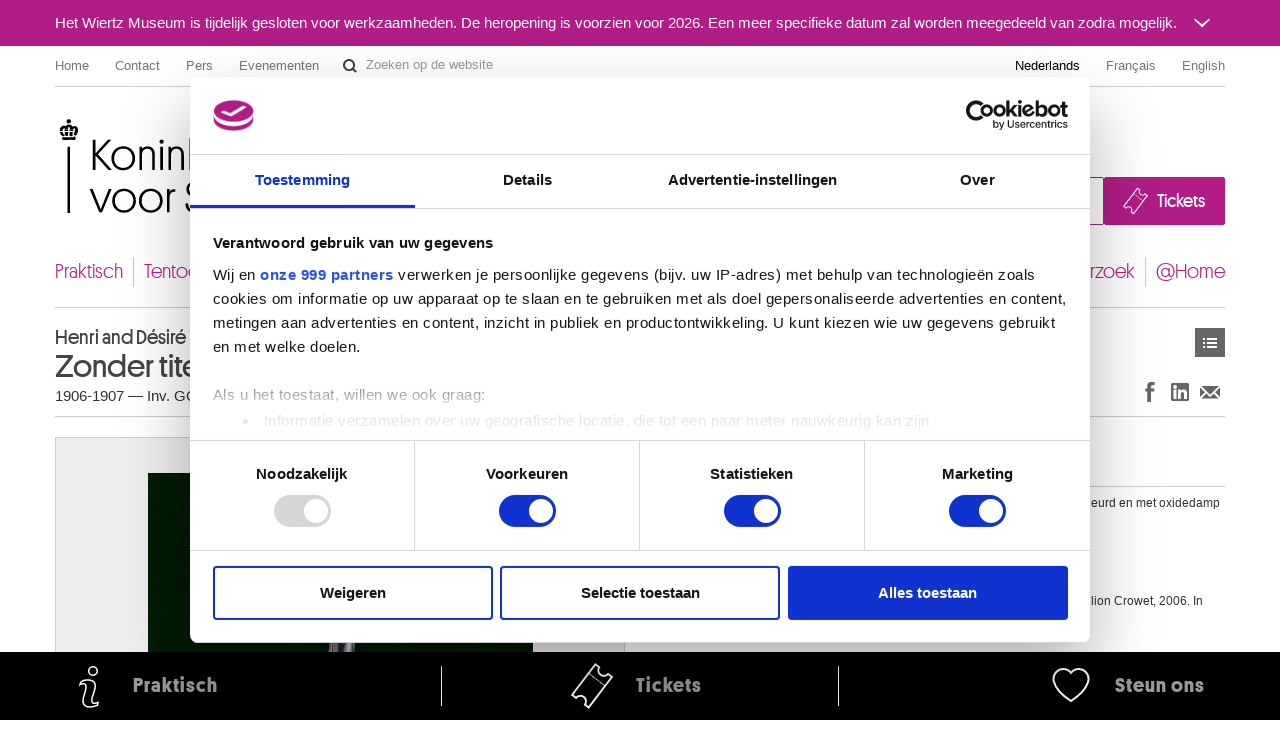

--- FILE ---
content_type: text/html; charset=UTF-8
request_url: https://fine-arts-museum.be/nl/de-collectie/henri-and-desire-muller-zonder-titel-vaas?artist=muller-henri-1
body_size: 71414
content:
<!DOCTYPE html>
<html lang="nl">

    <head>
    <meta charset="utf-8">
    <title>Kunstwerk « Zonder titel. Vaas » – Koninklijke Musea voor Schone Kunsten van België</title>

    <!-- Google Consent Mode -->
    <script data-cookieconsent="ignore">
      window.dataLayer = window.dataLayer || [];
      function gtag() {
        dataLayer.push(arguments)
      }
      gtag("consent", "default", {
        ad_personalization: "denied",
        ad_storage: "denied",
        ad_user_data: "denied",
        analytics_storage: "denied",
        functionality_storage: "denied",
        personalization_storage: "denied",
        security_storage: "granted",
        wait_for_update: 500
      });
      gtag("set", "ads_data_redaction", false);
      gtag("set", "url_passthrough", false);
    </script>
    <!-- End Google Consent Mode-->

    <!-- Google Tag Manager -->
    <script data-cookieconsent="ignore">(function(w,d,s,l,i){w[l]=w[l]||[];w[l].push({'gtm.start':
    new Date().getTime(),event:'gtm.js'});var f=d.getElementsByTagName(s)[0],
    j=d.createElement(s),dl=l!='dataLayer'?'&l='+l:'';j.async=true;j.src=
    'https://www.googletagmanager.com/gtm.js?id='+i+dl;f.parentNode.insertBefore(j,f);
    })(window,document,'script','dataLayer','GTM-P2RWSPPZ');</script>
    <!-- End Google Tag Manager -->

    <!-- CookieBot -->
    <script
        id="Cookiebot"
        data-culture="nl"
        src="https://consent.cookiebot.com/uc.js"
        data-cbid="48132e83-ced3-4a95-8ac0-c47fe32bebc2"
        data-blockingmode="auto"
        data-framework="TCFv2.2"
        type="text/javascript"
    ></script>
    <!-- End CookieBot -->

            <meta name="viewport" content="width=device-width, minimum-scale=1.0, maximum-scale=1.0, user-scalable=no">
    
    <link rel="apple-touch-icon" sizes="180x180" href="/apple-touch-icon.png">
    <link rel="icon" type="image/png" sizes="32x32" href="/favicon-32x32.png">
    <link rel="icon" type="image/png" sizes="16x16" href="/favicon-16x16.png">
    <link rel="manifest" href="/site.webmanifest">
    <link rel="mask-icon" href="/safari-pinned-tab.svg" color="#888888">
    <meta name="msapplication-TileColor" content="#ffffff">
    <meta name="theme-color" content="#ffffff">

	<link type="text/css" rel="stylesheet" href="https://fine-arts-museum.be/assets/css/fancybox/jquery.fancybox.css?1437662702" />
	<link type="text/css" rel="stylesheet" href="https://fine-arts-museum.be/assets/css/leaflet/leaflet.css?1613399054" />
	<link type="text/css" rel="stylesheet" href="https://fine-arts-museum.be/assets/css/bootstrap-datepicker.css?1437662702" />
	<link type="text/css" rel="stylesheet" href="https://fine-arts-museum.be/assets/css/public/bootstrap.min.css?1639644218" />
	<link type="text/css" rel="stylesheet" href="https://fine-arts-museum.be/assets/css/public/bootstrap-responsive.min.css?1639644219" />
	<link type="text/css" rel="stylesheet" href="https://fine-arts-museum.be/assets/css/public/jquery.bootstrapSlide.css?1497002211" />
	<link type="text/css" rel="stylesheet" href="https://fine-arts-museum.be/assets/css/public/font-platform.css?1497002211" />
	<link type="text/css" rel="stylesheet" href="https://fine-arts-museum.be/assets/css/public/base.css?1710407987" />
	<link type="text/css" rel="stylesheet" href="https://fine-arts-museum.be/assets/css/public/public.css?1710407990" />
	<link media="print" type="text/css" rel="stylesheet" href="https://fine-arts-museum.be/assets/css/public/print.css?1497002212" />
	<script type="text/javascript" src="https://fine-arts-museum.be/assets/js/jquery-1.9.1.min.js?1407492446"></script>
	<script type="text/javascript" src="https://fine-arts-museum.be/assets/js/jquery-migrate-1.1.1.min.js?1478515836"></script>
	<script type="text/javascript" src="https://fine-arts-museum.be/assets/js/leaflet/leaflet.js?1613399073"></script>
	<script type="text/javascript" src="https://fine-arts-museum.be/assets/js/public/translations.js?1701094760"></script>
	<script type="text/javascript" src="https://fine-arts-museum.be/assets/js/fancybox/jquery.fancybox.accessible.js?1407492450"></script>
	<script type="text/javascript" src="https://fine-arts-museum.be/assets/js/public/bootstrap.min.js?1701094759"></script>
	<script type="text/javascript" src="https://fine-arts-museum.be/assets/js/public/bootstrap-tooltips.min.js?1701094794"></script>
	<script type="text/javascript" src="https://fine-arts-museum.be/assets/js/public/jquery.bootstrapSlide.js?1701094765"></script>
	<script type="text/javascript" src="https://fine-arts-museum.be/assets/js/public/jquery.shuffle.js?1701094765"></script>
	<script type="text/javascript" src="https://fine-arts-museum.be/assets/js/galleria/galleria-1.2.9.accessible.js?1407492445"></script>
	<script type="text/javascript" src="https://fine-arts-museum.be/assets/js/public/public.js?1710408035"></script>
    <link href="/feeds/nl/events" type="application/atom+xml" rel="alternate" title="Agenda" />
    <link href="/feeds/nl/exhibitions" type="application/atom+xml" rel="alternate" title="" />
    <link href="/feeds/nl/news" type="application/atom+xml" rel="alternate" title="" />
    <link href="/feeds/nl/publications" type="application/atom+xml" rel="alternate" title="" />

</head>

    <body class="default nl body-vubisartworks">

        <!-- Google Tag Manager (noscript) -->
        <noscript><iframe src="https://www.googletagmanager.com/ns.html?id=GTM-P2RWSPPZ"
        height="0" width="0" style="display:none;visibility:hidden"></iframe></noscript>
        <!-- End Google Tag Manager (noscript) -->

        
        <div class="go-to-content-container" id="go-to-content-container">
            <a href="#content-main" id="go-to-content-link" class="go-to-content-link">Naar inhoud</a>
        </div>

        <div id="container-main" class="container-main">

                <style>
        #alert-regular { background-color: #b11d85; color: #ffffff;}
        #alert-regular a { color: #ffffff }
    </style>
    <div class="alert-regular" id="alert-regular">
        <div class="alert-regular-container container">
            <div class="alert-regular-header">
                <div class="alert-regular-title">Het Wiertz Museum is tijdelijk gesloten voor werkzaamheden. De heropening is voorzien voor 2026. Een meer specifieke datum zal worden meegedeeld van zodra mogelijk.</div>
                                <button class="alert-regular-toggle btn btn-primary" type="button" data-toggle="collapse" data-target="#alert-regular-body">
                    <img src="/assets/img/alert-toggle.svg" alt="Het bericht openen of sluiten">
                </button>
                            </div>
                        <div class="alert-regular-body collapse" id="alert-regular-body">
                <div class="alert-regular-body-content">
                    <p> </p>
<p> </p>                </div>
            </div>
                    </div>
    </div>

            <div class="container">

                <nav id="topmenu" class="topmenu">

    <ul class="menu menu-root_header nav pull-left list-main unstyled nested" id="menu-root_header">
	<li id="item_68" class=""><a class="title" href="https://www.fine-arts-museum.be/nl">Home</a></li>
	<li id="item_1" class=""><a class="title" href="https://fine-arts-museum.be/nl/contact">Contact</a></li>
	<li id="item_3" class=""><a class="title" href="https://fine-arts-museum.be/nl/pers">Pers</a></li>
	<li id="item_418" class=""><a class="title" href="https://fine-arts-museum.be/nl/uw-bezoek/in-de-Musea/verhuur-van-museumzalen">Evenementen</a></li>
</ul>

    <form action="/nl/search" method="get" class="form-inline form-website-search">
    <div class="input-append">
        <input type="text" title="Zoeken op de website" placeholder="Zoeken op de website" name="words" value="" class="span2 search-query" />
        <button type="submit" class="btn btn-search">Zoeken op de website</button>
    </div>
</form>

    <ul class="nav pull-right menu-languages clearfix" id="menu-languages">
		<li class="active"><a data-short="nl" data-long="Nederlands" lang="nl" href="/nl/de-collectie/henri-and-desire-muller-zonder-titel-vaas">Nederlands</a></li>
		<li><a data-short="fr" data-long="Français" lang="fr" href="/fr/la-collection/henri-et-desire-muller-sans-titre-vase-7">Français</a></li>
		<li><a data-short="en" data-long="English" lang="en" href="/en/the-collection">English</a></li>
	</ul>

</nav>

                <div id="header-main" class="header-main">

    <h1 class="header-title"><a href="https://www.fine-arts-museum.be/nl">Koninklijke Musea voor Schone Kunsten van België</a></h1>

    <div class="header-buttons" id="header-buttons">
        <ul class="menu menu-root_ctabuttons  list-main unstyled nested" id="menu-root_ctabuttons">
	<li id="item_432" class="btn-donate-container"><a class="title" href="https://fine-arts-museum.be/nl/de-instelling/steun-ons">Join & Donate</a></li>
	<li id="item_431" class="btn-tickets-container"><a target="_blank" class="title" href="https://fineartsmuseum.recreatex.be/?language=nl">Tickets</a></li>
</ul>
            </div>

</div>

<nav class="nav-mainnav" id="navmain">
    <ul class="menu menu-root_main  list-main unstyled nav nav-pills nav-mainmenu nested" id="menu-root_main">
	<li id="item_20" class=""><a class="title" href="https://fine-arts-museum.be/nl/uw-bezoek">Praktisch</a></li>
	<li id="item_21" class=""><a class="title" href="https://fine-arts-museum.be/nl/tentoonstellingen">Tentoonstellingen & presentaties</a></li>
	<li id="item_22" class=""><a class="title" href="https://fine-arts-museum.be/nl/agenda">Agenda</a></li>
	<li id="item_23" class="active"><a class="title" href="https://fine-arts-museum.be/nl/de-collectie">Collecties</a></li>
	<li id="item_31" class=""><a class="title" href="https://fine-arts-museum.be/nl/de-musea">Musea</a></li>
	<li id="item_24" class=""><a class="title" href="https://fine-arts-museum.be/nl/de-instelling">Instelling</a></li>
	<li id="item_25" class=""><a class="title" href="https://fine-arts-museum.be/nl/educatie">Educatie</a></li>
	<li id="item_26" class=""><a class="title" href="https://fine-arts-museum.be/nl/onderzoek">Onderzoek</a></li>
	<li id="item_417" class=""><a class="title" href="https://fine-arts-museum.be/nl/museum-home">@Home</a></li>
</ul>
</nav>

                <div id="content-main" class="row" role="main">
                                         <div class="article span12">
                        <div class="header">
    <div class="row">
        <div class="span8">
            <h2>
                <span class="author">
                    Henri and Désiré Muller                </span>
                Zonder titel. Vaas            </h2>
            <p class="inv">
                        1906-1907                 —
                                Inv. GC 046                    </p>
        </div>
        <div class="span4">
            <div class="nav pull-right">
                <div class="btn-toolbar">
    <div class="btn-group">
        <a class="btn btn-list" href="https://fine-arts-museum.be/nl/de-collectie?artist=muller-henri-1&amp;page=1">Kunstwerken</a>    
    </div>
</div>
            </div>
        </div>
        <div class="pull-right"><br />
            <div class="networks">
    <div class="btn-toolbar pull-right">
        <div class="btn-group">
            <ul class="unstyled social-share">
                <li>
                    <a class="btn btn-facebook facebook-like" title="Delen op Facebook (Nieuw venster)" href="http://www.facebook.com/sharer.php?u=https://fine-arts-museum.be/nl/de-collectie/henri-and-desire-muller-zonder-titel-vaas?artist=muller-henri-1" target="_blank" rel="noopener noreferrer">
                        Delen op Facebook
                    </a>
                </li>
                <li>
                    <a class="btn btn-linkedin linkedin-share" title="Delen op LinkedIn (Nieuw venster)" href="https://www.linkedin.com/sharing/share-offsite/?url=https://fine-arts-museum.be/nl/de-collectie/henri-and-desire-muller-zonder-titel-vaas?artist=muller-henri-1" target="_blank" rel="noopener noreferrer">
                        Delen op LinkedIn
                    </a>
                </li>
                <li>
                    <a class="btn btn-email email-share" title="Delen via e-mail (Nieuw venster)" href="mailto:?body=https://fine-arts-museum.be/nl/de-collectie/henri-and-desire-muller-zonder-titel-vaas?artist=muller-henri-1" target="_blank" rel="noopener noreferrer">
                        Delen via e-mail
                    </a>
                </li>
            </ul>
        </div>
    </div>
</div>
        </div>
    </div>
</div>
<div class="content">
    <div class="row">
            <div class="span6 selected">
                <div class="artwork">
                                <div class="image"><img src="/uploads/vubisartworks/images/muller-gc046-l.jpg" alt="Henri and Désiré Muller : Zonder titel. Vaas" /></div>
                                <div class="text">
                                                                            <p class="copyright">Gillion Crowet / foto : Bruno Piazza</p>
                                                                    </div>
                </div>
            </div>
                <div class="span6">

            <div class="artwork-description">

                <h3>Beschrijving</h3>

                <ul class="unstyled">
                                            <li>Vaas, tweelagig ontglaasd glas, geëtst met fluorwaterstofzuur, decoratie van gekleurd en met oxidedamp gemetalliseerd email</li>
                                                                <li>Signatuur : VSL</li>
                                                                <li>Afmetingen: 29,8 x 13,5</li>
                                                                <li>Herkomst: Brussels Hoofdstedelijk Gewest, schenking Anne-Marie en Roland Gillion Crowet, 2006. In depot bij de KMSKB</li>
                                                        </ul>

            </div>

                    <div class="artists">
                <h3>Kunstenaar(s)</h3>
                            <ul class="unstyled">
                                        <li>
                        <a href="/nl/de-collectie/artist/muller-henri-1">
                            Henri MULLER [LOANed Artworks]                                                        <br />
                            <span class="muted">
                                Kalhausen, Moselle (Frankrijk) - Croismare, Meurthe-et-Moselle (Frankrijk) 1936                            </span>
                        </a>
                    </li>
                                        <li>
                        <a href="/nl/de-collectie/artist/muller-desire">
                            Désiré MULLER [LOANed Artworks]                                                        <br />
                            <span class="muted">
                                Kalhausen, Moselle (Frankrijk) 1877 - Lunéville, Meurthe-et-Moselle (Frankrijk) 1952                            </span>
                        </a>
                    </li>
                                        <li>
                        <a href="/nl/de-collectie/artist/cristallerie-du-val-saint-lambert">
                             CRISTALLERIE DU VAL SAINT-LAMBERT [LOANed Artworks]                                                        <br />
                            <span class="muted">
                                Seraing 1826                            </span>
                        </a>
                    </li>
                                    </ul>
                        </div>
        
        </div>
    </div>
</div>

<div class="related">
    <div class="header">
        <div class="row">
            <div class="span9">
                <h3>Werken van dezelfde kunstenaar</h3>
            </div>
            <div class="span3">
                <div class="nav pull-right">
                    <!-- <a class="btn" href="/nl/de-collectie/">**See the whole collection</a>  -->
                </div>
            </div>
        </div>
    </div>

    <div class="content">

                <div id="artworksGallery" class="artworks vubisartworks no-bullet row thumbnails galleria-viewer">
                    <h4 class="span12">
                        <a href="/nl/de-collectie/artist/cristallerie-du-val-saint-lambert">
                             CRISTALLERIE DU VAL SAINT-LAMBERT [LOANed Artworks]                        </a>
                    </h4>
                    <ul class="artworks vubisartworks unstyled row thumbnails">
                        <li class="span2">
                            <a href="/nl/de-collectie/henri-en-desire-muller-maanlicht?artist=cristallerie-du-val-saint-lambert" class="artwork">
                                <div class="image">
                                                                            <img src="/uploads/vubisartworks/images/muller-gc044-l1_small@2x.jpg" alt="" data-alt="Maanlicht" title="Gillion Crowet / foto : Bruno Piazza" />
                                                                    </div>
                                <div class="text">
                                    <p>
                                        <strong>
                                        Maanlicht                                        </strong><br />
                                        Henri en D&eacute;sir&eacute; Muller                                    </p>
                                </div>
                            </a>
                        </li>
                        <li class="span2">
                            <a href="/nl/de-collectie/henri-en-desire-muller-zonder-titel-grote-smalle-vaas?artist=cristallerie-du-val-saint-lambert" class="artwork">
                                <div class="image">
                                                                            <img src="/uploads/vubisartworks/images/muller-gc053-l_small@2x.jpg" alt="" data-alt="Zonder titel. Grote smalle vaas" title="Gillion Crowet / foto : Bruno Piazza" />
                                                                    </div>
                                <div class="text">
                                    <p>
                                        <strong>
                                        Zonder titel. Grote smalle vaas                                        </strong><br />
                                        Henri en D&eacute;sir&eacute; Muller                                    </p>
                                </div>
                            </a>
                        </li>
                        <li class="span2">
                            <a href="/nl/de-collectie/henri-en-desire-muller-zonder-titel-twee-vazen?artist=cristallerie-du-val-saint-lambert" class="artwork">
                                <div class="image">
                                                                            <img src="/uploads/vubisartworks/images/muller-gc056etgc056-l_small@2x.jpg" alt="" data-alt="Zonder titel. Twee vazen" title="Gillion Crowet / foto : Bruno Piazza" />
                                                                    </div>
                                <div class="text">
                                    <p>
                                        <strong>
                                        Zonder titel. Twee vazen                                        </strong><br />
                                        Henri en D&eacute;sir&eacute; Muller                                    </p>
                                </div>
                            </a>
                        </li>
                        <li class="span2">
                            <a href="/nl/de-collectie/henri-en-desire-muller-zonder-titel-vaas?artist=cristallerie-du-val-saint-lambert" class="artwork">
                                <div class="image">
                                                                            <img src="/uploads/vubisartworks/images/muller-gc045-l_small@2x.jpg" alt="" data-alt="Zonder titel. Vaas" title="Gillion Crowet / foto : Bruno Piazza" />
                                                                    </div>
                                <div class="text">
                                    <p>
                                        <strong>
                                        Zonder titel. Vaas                                        </strong><br />
                                        Henri en D&eacute;sir&eacute; Muller                                    </p>
                                </div>
                            </a>
                        </li>
                        <li class="span2">
                            <a href="/nl/de-collectie/henri-and-desire-muller-zonder-titel-vaas?artist=cristallerie-du-val-saint-lambert" class="artwork">
                                <div class="image">
                                                                            <img src="/uploads/vubisartworks/images/muller-gc046-l_small@2x.jpg" alt="" data-alt="Zonder titel. Vaas" title="Gillion Crowet / foto : Bruno Piazza" />
                                                                    </div>
                                <div class="text">
                                    <p>
                                        <strong>
                                        Zonder titel. Vaas                                        </strong><br />
                                        Henri and Désiré Muller                                    </p>
                                </div>
                            </a>
                        </li>
                        <li class="span2">
                            <a href="/nl/de-collectie/henri-en-desire-muller-zonder-titel-vaas-1?artist=cristallerie-du-val-saint-lambert" class="artwork">
                                <div class="image">
                                                                            <img src="/uploads/vubisartworks/images/muller-gc047-l_small@2x.jpg" alt="" data-alt="Zonder titel. Vaas" title="Gillion Crowet / foto : Bruno Piazza" />
                                                                    </div>
                                <div class="text">
                                    <p>
                                        <strong>
                                        Zonder titel. Vaas                                        </strong><br />
                                        Henri en D&eacute;sir&eacute; Muller                                    </p>
                                </div>
                            </a>
                        </li>
                        <li class="span2">
                            <a href="/nl/de-collectie/henri-en-desire-muller-zonder-titel-vaas-2?artist=cristallerie-du-val-saint-lambert" class="artwork">
                                <div class="image">
                                                                            <img src="/uploads/vubisartworks/images/muller-gc048-l_small@2x.jpg" alt="" data-alt="Zonder titel. Vaas" title="Gillion Crowet / foto : Bruno Piazza" />
                                                                    </div>
                                <div class="text">
                                    <p>
                                        <strong>
                                        Zonder titel. Vaas                                        </strong><br />
                                        Henri en D&eacute;sir&eacute; Muller                                    </p>
                                </div>
                            </a>
                        </li>
                        <li class="span2">
                            <a href="/nl/de-collectie/henri-en-desire-muller-zonder-titel-vaas-3?artist=cristallerie-du-val-saint-lambert" class="artwork">
                                <div class="image">
                                                                            <img src="/uploads/vubisartworks/images/muller-gc049-l1_small@2x.jpg" alt="" data-alt="Zonder titel. Vaas" title="Gillion Crowet / foto : Bruno Piazza" />
                                                                    </div>
                                <div class="text">
                                    <p>
                                        <strong>
                                        Zonder titel. Vaas                                        </strong><br />
                                        Henri en D&eacute;sir&eacute; Muller                                    </p>
                                </div>
                            </a>
                        </li>
                        <li class="span2">
                            <a href="/nl/de-collectie/henri-en-desire-muller-zonder-titel-vaas-4?artist=cristallerie-du-val-saint-lambert" class="artwork">
                                <div class="image">
                                                                            <img src="/uploads/vubisartworks/images/muller-gc050-l_small@2x.jpg" alt="" data-alt="Zonder titel. Vaas" title="Gillion Crowet / foto : Bruno Piazza" />
                                                                    </div>
                                <div class="text">
                                    <p>
                                        <strong>
                                        Zonder titel. Vaas                                        </strong><br />
                                        Henri en D&eacute;sir&eacute; Muller                                    </p>
                                </div>
                            </a>
                        </li>
                        <li class="span2">
                            <a href="/nl/de-collectie/henri-en-desire-muller-zonder-titel-vaas-5?artist=cristallerie-du-val-saint-lambert" class="artwork">
                                <div class="image">
                                                                            <img src="/uploads/vubisartworks/images/muller-gc054-l_small@2x.jpg" alt="" data-alt="Zonder titel. Vaas" title="Gillion Crowet / foto : Bruno Piazza" />
                                                                    </div>
                                <div class="text">
                                    <p>
                                        <strong>
                                        Zonder titel. Vaas                                        </strong><br />
                                        Henri en D&eacute;sir&eacute; Muller                                    </p>
                                </div>
                            </a>
                        </li>
                        <li class="span2">
                            <a href="/nl/de-collectie/henri-en-desire-muller-zonder-titel-vaas-6?artist=cristallerie-du-val-saint-lambert" class="artwork">
                                <div class="image">
                                                                            <img src="/uploads/vubisartworks/images/muller-gc055-l_small@2x.jpg" alt="" data-alt="Zonder titel. Vaas" title="Gillion Crowet / foto : Bruno Piazza" />
                                                                    </div>
                                <div class="text">
                                    <p>
                                        <strong>
                                        Zonder titel. Vaas                                        </strong><br />
                                        Henri en D&eacute;sir&eacute; Muller                                    </p>
                                </div>
                            </a>
                        </li>
                        <li class="span2">
                            <a href="/nl/de-collectie/henri-en-desire-muller-zonder-titel-vazen?artist=cristallerie-du-val-saint-lambert" class="artwork">
                                <div class="image">
                                                                            <img src="/uploads/vubisartworks/images/muller-gc051-l_small@2x.jpg" alt="" data-alt="Zonder titel. Vazen" title="Gillion Crowet / foto : Bruno Piazza" />
                                                                    </div>
                                <div class="text">
                                    <p>
                                        <strong>
                                        Zonder titel. Vazen                                        </strong><br />
                                        Henri en D&eacute;sir&eacute; Muller                                    </p>
                                </div>
                            </a>
                        </li>
                        <li class="span2">
                            <a href="/nl/de-collectie/henri-en-desire-muller-zonder-titel-vazen-1?artist=cristallerie-du-val-saint-lambert" class="artwork">
                                <div class="image imageNotFound">
                                                                            <span>Afbeelding niet beschikbaar</span>
                                                                    </div>
                                <div class="text">
                                    <p>
                                        <strong>
                                        Zonder titel. Vazen                                        </strong><br />
                                        Henri en D&eacute;sir&eacute; Muller                                    </p>
                                </div>
                            </a>
                        </li>
                    </ul>
                    <h4 class="span12">
                        <a href="/nl/de-collectie/artist/muller-desire">
                            Désiré MULLER [LOANed Artworks]                        </a>
                    </h4>
                    <ul class="artworks vubisartworks unstyled row thumbnails">
                        <li class="span2">
                            <a href="/nl/de-collectie/henri-en-desire-muller-kolokwint?artist=muller-desire" class="artwork">
                                <div class="image">
                                                                            <img src="/uploads/vubisartworks/images/muller-gc072-l_small@2x.jpg" alt="" data-alt="Kolokwint" title="Gillion Crowet / foto : Bruno Piazza" />
                                                                    </div>
                                <div class="text">
                                    <p>
                                        <strong>
                                        Kolokwint                                        </strong><br />
                                        Henri en D&eacute;sir&eacute; Muller                                    </p>
                                </div>
                            </a>
                        </li>
                        <li class="span2">
                            <a href="/nl/de-collectie/henri-en-desire-muller-maanlicht?artist=muller-desire" class="artwork">
                                <div class="image">
                                                                            <img src="/uploads/vubisartworks/images/muller-gc044-l1_small@2x.jpg" alt="" data-alt="Maanlicht" title="Gillion Crowet / foto : Bruno Piazza" />
                                                                    </div>
                                <div class="text">
                                    <p>
                                        <strong>
                                        Maanlicht                                        </strong><br />
                                        Henri en D&eacute;sir&eacute; Muller                                    </p>
                                </div>
                            </a>
                        </li>
                        <li class="span2">
                            <a href="/nl/de-collectie/henri-en-desire-muller-zonder-titel-grote-smalle-vaas?artist=muller-desire" class="artwork">
                                <div class="image">
                                                                            <img src="/uploads/vubisartworks/images/muller-gc053-l_small@2x.jpg" alt="" data-alt="Zonder titel. Grote smalle vaas" title="Gillion Crowet / foto : Bruno Piazza" />
                                                                    </div>
                                <div class="text">
                                    <p>
                                        <strong>
                                        Zonder titel. Grote smalle vaas                                        </strong><br />
                                        Henri en D&eacute;sir&eacute; Muller                                    </p>
                                </div>
                            </a>
                        </li>
                        <li class="span2">
                            <a href="/nl/de-collectie/henri-en-desire-muller-zonder-titel-twee-vazen?artist=muller-desire" class="artwork">
                                <div class="image">
                                                                            <img src="/uploads/vubisartworks/images/muller-gc056etgc056-l_small@2x.jpg" alt="" data-alt="Zonder titel. Twee vazen" title="Gillion Crowet / foto : Bruno Piazza" />
                                                                    </div>
                                <div class="text">
                                    <p>
                                        <strong>
                                        Zonder titel. Twee vazen                                        </strong><br />
                                        Henri en D&eacute;sir&eacute; Muller                                    </p>
                                </div>
                            </a>
                        </li>
                        <li class="span2">
                            <a href="/nl/de-collectie/henri-en-desire-muller-zonder-titel-vaas?artist=muller-desire" class="artwork">
                                <div class="image">
                                                                            <img src="/uploads/vubisartworks/images/muller-gc045-l_small@2x.jpg" alt="" data-alt="Zonder titel. Vaas" title="Gillion Crowet / foto : Bruno Piazza" />
                                                                    </div>
                                <div class="text">
                                    <p>
                                        <strong>
                                        Zonder titel. Vaas                                        </strong><br />
                                        Henri en D&eacute;sir&eacute; Muller                                    </p>
                                </div>
                            </a>
                        </li>
                        <li class="span2">
                            <a href="/nl/de-collectie/henri-and-desire-muller-zonder-titel-vaas?artist=muller-desire" class="artwork">
                                <div class="image">
                                                                            <img src="/uploads/vubisartworks/images/muller-gc046-l_small@2x.jpg" alt="" data-alt="Zonder titel. Vaas" title="Gillion Crowet / foto : Bruno Piazza" />
                                                                    </div>
                                <div class="text">
                                    <p>
                                        <strong>
                                        Zonder titel. Vaas                                        </strong><br />
                                        Henri and Désiré Muller                                    </p>
                                </div>
                            </a>
                        </li>
                        <li class="span2">
                            <a href="/nl/de-collectie/henri-en-desire-muller-zonder-titel-vaas-1?artist=muller-desire" class="artwork">
                                <div class="image">
                                                                            <img src="/uploads/vubisartworks/images/muller-gc047-l_small@2x.jpg" alt="" data-alt="Zonder titel. Vaas" title="Gillion Crowet / foto : Bruno Piazza" />
                                                                    </div>
                                <div class="text">
                                    <p>
                                        <strong>
                                        Zonder titel. Vaas                                        </strong><br />
                                        Henri en D&eacute;sir&eacute; Muller                                    </p>
                                </div>
                            </a>
                        </li>
                        <li class="span2">
                            <a href="/nl/de-collectie/henri-en-desire-muller-zonder-titel-vaas-2?artist=muller-desire" class="artwork">
                                <div class="image">
                                                                            <img src="/uploads/vubisartworks/images/muller-gc048-l_small@2x.jpg" alt="" data-alt="Zonder titel. Vaas" title="Gillion Crowet / foto : Bruno Piazza" />
                                                                    </div>
                                <div class="text">
                                    <p>
                                        <strong>
                                        Zonder titel. Vaas                                        </strong><br />
                                        Henri en D&eacute;sir&eacute; Muller                                    </p>
                                </div>
                            </a>
                        </li>
                        <li class="span2">
                            <a href="/nl/de-collectie/henri-en-desire-muller-zonder-titel-vaas-3?artist=muller-desire" class="artwork">
                                <div class="image">
                                                                            <img src="/uploads/vubisartworks/images/muller-gc049-l1_small@2x.jpg" alt="" data-alt="Zonder titel. Vaas" title="Gillion Crowet / foto : Bruno Piazza" />
                                                                    </div>
                                <div class="text">
                                    <p>
                                        <strong>
                                        Zonder titel. Vaas                                        </strong><br />
                                        Henri en D&eacute;sir&eacute; Muller                                    </p>
                                </div>
                            </a>
                        </li>
                        <li class="span2">
                            <a href="/nl/de-collectie/henri-en-desire-muller-zonder-titel-vaas-4?artist=muller-desire" class="artwork">
                                <div class="image">
                                                                            <img src="/uploads/vubisartworks/images/muller-gc050-l_small@2x.jpg" alt="" data-alt="Zonder titel. Vaas" title="Gillion Crowet / foto : Bruno Piazza" />
                                                                    </div>
                                <div class="text">
                                    <p>
                                        <strong>
                                        Zonder titel. Vaas                                        </strong><br />
                                        Henri en D&eacute;sir&eacute; Muller                                    </p>
                                </div>
                            </a>
                        </li>
                        <li class="span2">
                            <a href="/nl/de-collectie/henri-en-desire-muller-zonder-titel-vaas-5?artist=muller-desire" class="artwork">
                                <div class="image">
                                                                            <img src="/uploads/vubisartworks/images/muller-gc054-l_small@2x.jpg" alt="" data-alt="Zonder titel. Vaas" title="Gillion Crowet / foto : Bruno Piazza" />
                                                                    </div>
                                <div class="text">
                                    <p>
                                        <strong>
                                        Zonder titel. Vaas                                        </strong><br />
                                        Henri en D&eacute;sir&eacute; Muller                                    </p>
                                </div>
                            </a>
                        </li>
                        <li class="span2">
                            <a href="/nl/de-collectie/henri-en-desire-muller-zonder-titel-vaas-6?artist=muller-desire" class="artwork">
                                <div class="image">
                                                                            <img src="/uploads/vubisartworks/images/muller-gc055-l_small@2x.jpg" alt="" data-alt="Zonder titel. Vaas" title="Gillion Crowet / foto : Bruno Piazza" />
                                                                    </div>
                                <div class="text">
                                    <p>
                                        <strong>
                                        Zonder titel. Vaas                                        </strong><br />
                                        Henri en D&eacute;sir&eacute; Muller                                    </p>
                                </div>
                            </a>
                        </li>
                        <li class="span2">
                            <a href="/nl/de-collectie/henri-en-desire-muller-zonder-titel-vazen?artist=muller-desire" class="artwork">
                                <div class="image">
                                                                            <img src="/uploads/vubisartworks/images/muller-gc051-l_small@2x.jpg" alt="" data-alt="Zonder titel. Vazen" title="Gillion Crowet / foto : Bruno Piazza" />
                                                                    </div>
                                <div class="text">
                                    <p>
                                        <strong>
                                        Zonder titel. Vazen                                        </strong><br />
                                        Henri en D&eacute;sir&eacute; Muller                                    </p>
                                </div>
                            </a>
                        </li>
                        <li class="span2">
                            <a href="/nl/de-collectie/henri-en-desire-muller-zonder-titel-vazen-1?artist=muller-desire" class="artwork">
                                <div class="image imageNotFound">
                                                                            <span>Afbeelding niet beschikbaar</span>
                                                                    </div>
                                <div class="text">
                                    <p>
                                        <strong>
                                        Zonder titel. Vazen                                        </strong><br />
                                        Henri en D&eacute;sir&eacute; Muller                                    </p>
                                </div>
                            </a>
                        </li>
                        <li class="span2">
                            <a href="/nl/de-collectie/desire-muller-schouw?artist=muller-desire" class="artwork">
                                <div class="image">
                                                                            <img src="/uploads/vubisartworks/images/muller-gc150-l_small@2x.jpg" alt="" data-alt="Schouw" title="Gillion Crowet / foto : Bruno Piazza" />
                                                                    </div>
                                <div class="text">
                                    <p>
                                        <strong>
                                        Schouw                                        </strong><br />
                                        D&eacute;sir&eacute; Muller                                    </p>
                                </div>
                            </a>
                        </li>
                    </ul>
                    <h4 class="span12">
                        <a href="/nl/de-collectie/artist/muller-henri-1">
                            Henri MULLER [LOANed Artworks]                        </a>
                    </h4>
                    <ul class="artworks vubisartworks unstyled row thumbnails">
                        <li class="span2">
                            <a href="/nl/de-collectie/henri-en-desire-muller-kolokwint?artist=muller-henri-1" class="artwork">
                                <div class="image">
                                                                            <img src="/uploads/vubisartworks/images/muller-gc072-l_small@2x.jpg" alt="" data-alt="Kolokwint" title="Gillion Crowet / foto : Bruno Piazza" />
                                                                    </div>
                                <div class="text">
                                    <p>
                                        <strong>
                                        Kolokwint                                        </strong><br />
                                        Henri en D&eacute;sir&eacute; Muller                                    </p>
                                </div>
                            </a>
                        </li>
                        <li class="span2">
                            <a href="/nl/de-collectie/henri-en-desire-muller-maanlicht?artist=muller-henri-1" class="artwork">
                                <div class="image">
                                                                            <img src="/uploads/vubisartworks/images/muller-gc044-l1_small@2x.jpg" alt="" data-alt="Maanlicht" title="Gillion Crowet / foto : Bruno Piazza" />
                                                                    </div>
                                <div class="text">
                                    <p>
                                        <strong>
                                        Maanlicht                                        </strong><br />
                                        Henri en D&eacute;sir&eacute; Muller                                    </p>
                                </div>
                            </a>
                        </li>
                        <li class="span2">
                            <a href="/nl/de-collectie/henri-en-desire-muller-zonder-titel-grote-smalle-vaas?artist=muller-henri-1" class="artwork">
                                <div class="image">
                                                                            <img src="/uploads/vubisartworks/images/muller-gc053-l_small@2x.jpg" alt="" data-alt="Zonder titel. Grote smalle vaas" title="Gillion Crowet / foto : Bruno Piazza" />
                                                                    </div>
                                <div class="text">
                                    <p>
                                        <strong>
                                        Zonder titel. Grote smalle vaas                                        </strong><br />
                                        Henri en D&eacute;sir&eacute; Muller                                    </p>
                                </div>
                            </a>
                        </li>
                        <li class="span2">
                            <a href="/nl/de-collectie/henri-en-desire-muller-zonder-titel-twee-vazen?artist=muller-henri-1" class="artwork">
                                <div class="image">
                                                                            <img src="/uploads/vubisartworks/images/muller-gc056etgc056-l_small@2x.jpg" alt="" data-alt="Zonder titel. Twee vazen" title="Gillion Crowet / foto : Bruno Piazza" />
                                                                    </div>
                                <div class="text">
                                    <p>
                                        <strong>
                                        Zonder titel. Twee vazen                                        </strong><br />
                                        Henri en D&eacute;sir&eacute; Muller                                    </p>
                                </div>
                            </a>
                        </li>
                        <li class="span2">
                            <a href="/nl/de-collectie/henri-en-desire-muller-zonder-titel-vaas?artist=muller-henri-1" class="artwork">
                                <div class="image">
                                                                            <img src="/uploads/vubisartworks/images/muller-gc045-l_small@2x.jpg" alt="" data-alt="Zonder titel. Vaas" title="Gillion Crowet / foto : Bruno Piazza" />
                                                                    </div>
                                <div class="text">
                                    <p>
                                        <strong>
                                        Zonder titel. Vaas                                        </strong><br />
                                        Henri en D&eacute;sir&eacute; Muller                                    </p>
                                </div>
                            </a>
                        </li>
                        <li class="span2">
                            <a href="/nl/de-collectie/henri-and-desire-muller-zonder-titel-vaas?artist=muller-henri-1" class="artwork">
                                <div class="image">
                                                                            <img src="/uploads/vubisartworks/images/muller-gc046-l_small@2x.jpg" alt="" data-alt="Zonder titel. Vaas" title="Gillion Crowet / foto : Bruno Piazza" />
                                                                    </div>
                                <div class="text">
                                    <p>
                                        <strong>
                                        Zonder titel. Vaas                                        </strong><br />
                                        Henri and Désiré Muller                                    </p>
                                </div>
                            </a>
                        </li>
                        <li class="span2">
                            <a href="/nl/de-collectie/henri-en-desire-muller-zonder-titel-vaas-1?artist=muller-henri-1" class="artwork">
                                <div class="image">
                                                                            <img src="/uploads/vubisartworks/images/muller-gc047-l_small@2x.jpg" alt="" data-alt="Zonder titel. Vaas" title="Gillion Crowet / foto : Bruno Piazza" />
                                                                    </div>
                                <div class="text">
                                    <p>
                                        <strong>
                                        Zonder titel. Vaas                                        </strong><br />
                                        Henri en D&eacute;sir&eacute; Muller                                    </p>
                                </div>
                            </a>
                        </li>
                        <li class="span2">
                            <a href="/nl/de-collectie/henri-en-desire-muller-zonder-titel-vaas-2?artist=muller-henri-1" class="artwork">
                                <div class="image">
                                                                            <img src="/uploads/vubisartworks/images/muller-gc048-l_small@2x.jpg" alt="" data-alt="Zonder titel. Vaas" title="Gillion Crowet / foto : Bruno Piazza" />
                                                                    </div>
                                <div class="text">
                                    <p>
                                        <strong>
                                        Zonder titel. Vaas                                        </strong><br />
                                        Henri en D&eacute;sir&eacute; Muller                                    </p>
                                </div>
                            </a>
                        </li>
                        <li class="span2">
                            <a href="/nl/de-collectie/henri-en-desire-muller-zonder-titel-vaas-3?artist=muller-henri-1" class="artwork">
                                <div class="image">
                                                                            <img src="/uploads/vubisartworks/images/muller-gc049-l1_small@2x.jpg" alt="" data-alt="Zonder titel. Vaas" title="Gillion Crowet / foto : Bruno Piazza" />
                                                                    </div>
                                <div class="text">
                                    <p>
                                        <strong>
                                        Zonder titel. Vaas                                        </strong><br />
                                        Henri en D&eacute;sir&eacute; Muller                                    </p>
                                </div>
                            </a>
                        </li>
                        <li class="span2">
                            <a href="/nl/de-collectie/henri-en-desire-muller-zonder-titel-vaas-4?artist=muller-henri-1" class="artwork">
                                <div class="image">
                                                                            <img src="/uploads/vubisartworks/images/muller-gc050-l_small@2x.jpg" alt="" data-alt="Zonder titel. Vaas" title="Gillion Crowet / foto : Bruno Piazza" />
                                                                    </div>
                                <div class="text">
                                    <p>
                                        <strong>
                                        Zonder titel. Vaas                                        </strong><br />
                                        Henri en D&eacute;sir&eacute; Muller                                    </p>
                                </div>
                            </a>
                        </li>
                        <li class="span2">
                            <a href="/nl/de-collectie/henri-en-desire-muller-zonder-titel-vaas-5?artist=muller-henri-1" class="artwork">
                                <div class="image">
                                                                            <img src="/uploads/vubisartworks/images/muller-gc054-l_small@2x.jpg" alt="" data-alt="Zonder titel. Vaas" title="Gillion Crowet / foto : Bruno Piazza" />
                                                                    </div>
                                <div class="text">
                                    <p>
                                        <strong>
                                        Zonder titel. Vaas                                        </strong><br />
                                        Henri en D&eacute;sir&eacute; Muller                                    </p>
                                </div>
                            </a>
                        </li>
                        <li class="span2">
                            <a href="/nl/de-collectie/henri-en-desire-muller-zonder-titel-vaas-6?artist=muller-henri-1" class="artwork">
                                <div class="image">
                                                                            <img src="/uploads/vubisartworks/images/muller-gc055-l_small@2x.jpg" alt="" data-alt="Zonder titel. Vaas" title="Gillion Crowet / foto : Bruno Piazza" />
                                                                    </div>
                                <div class="text">
                                    <p>
                                        <strong>
                                        Zonder titel. Vaas                                        </strong><br />
                                        Henri en D&eacute;sir&eacute; Muller                                    </p>
                                </div>
                            </a>
                        </li>
                        <li class="span2">
                            <a href="/nl/de-collectie/henri-en-desire-muller-zonder-titel-vazen?artist=muller-henri-1" class="artwork">
                                <div class="image">
                                                                            <img src="/uploads/vubisartworks/images/muller-gc051-l_small@2x.jpg" alt="" data-alt="Zonder titel. Vazen" title="Gillion Crowet / foto : Bruno Piazza" />
                                                                    </div>
                                <div class="text">
                                    <p>
                                        <strong>
                                        Zonder titel. Vazen                                        </strong><br />
                                        Henri en D&eacute;sir&eacute; Muller                                    </p>
                                </div>
                            </a>
                        </li>
                        <li class="span2">
                            <a href="/nl/de-collectie/henri-en-desire-muller-zonder-titel-vazen-1?artist=muller-henri-1" class="artwork">
                                <div class="image imageNotFound">
                                                                            <span>Afbeelding niet beschikbaar</span>
                                                                    </div>
                                <div class="text">
                                    <p>
                                        <strong>
                                        Zonder titel. Vazen                                        </strong><br />
                                        Henri en D&eacute;sir&eacute; Muller                                    </p>
                                </div>
                            </a>
                        </li>
                    </ul>
                </div>

                </div>

</div>
                    </div>
                </div>

            </div>

        </div>


        <div id="footer-main" class="footer-main">
    <div class="container">
        <div class="row">
            <div class="span4">
                <h2>Over de Musea</h2>
                <ul class="menu menu-root_footer  list-main unstyled nested" id="menu-root_footer">
	<li id="item_434" class=""><a class="title" href="https://fine-arts-museum.be/nl/uw-bezoek/faq">Veelgestelde vragen</a></li>
	<li id="item_61" class=""><a class="title" href="https://fine-arts-museum.be/nl/uw-bezoek">Praktisch</a></li>
	<li id="item_71" class=""><a target="_blank" class="title" href="http://onlineticketing.fine-arts-museum.be/tickets.aspx?&lang=NL">Tickets</a></li>
	<li id="item_43" class=""><a class="title" href="https://fine-arts-museum.be/nl/uw-bezoek/in-de-Musea">In de Musea</a><ul>
	<li id="item_46" class=""><a class="title" href="https://fine-arts-museum.be/nl/uw-bezoek/in-de-Musea/verhuur-van-museumzalen">Evenementen</a></li>
	<li id="item_44" class=""><a class="title" href="https://fine-arts-museum.be/nl/uw-bezoek/in-de-Musea/museumshop">Museum Shop</a></li>
	<li id="item_67" class=""><a class="title" href="https://fine-arts-museum.be/nl/uw-bezoek/plan-een-bezoek/bezoekersreglement">Bezoekersreglement</a></li>
</ul>
</li>
	<li id="item_416" class=""><a class="title" href="https://fine-arts-museum.be/nl/de-instelling">Instelling</a></li>
	<li id="item_37" class=""><a class="title" href="https://fine-arts-museum.be/nl/onderzoek">Onderzoek</a><ul>
	<li id="item_38" class=""><a class="title" href="https://fine-arts-museum.be/nl/onderzoek/bibliotheek">Bibliotheek</a></li>
	<li id="item_39" class=""><a class="title" href="https://fine-arts-museum.be/nl/onderzoek/publicaties">Publicaties</a></li>
	<li id="item_59" class=""><a class="title" href="https://fine-arts-museum.be/nl/onderzoek/digitaal-museum/fotodienst">Fotodienst</a></li>
	<li id="item_41" class=""><a class="title" href="https://fine-arts-museum.be/nl/onderzoek/archief">Archief</a></li>
	<li id="item_42" class=""><a class="title" href="https://fine-arts-museum.be/nl/onderzoek/archief-voor-hedendaagse-kunst-in-belgie">Archief voor Hedendaagse Kunst in België</a></li>
	<li id="item_55" class=""><a class="title" href="https://fine-arts-museum.be/nl/onderzoek/digitaal-museum">Digitaal Museum</a></li>
</ul>
</li>
	<li id="item_49" class=""><a class="title" href="https://fine-arts-museum.be/nl/educatie">Educatie</a></li>
	<li id="item_60" class=""><a class="title" href="https://fine-arts-museum.be/nl/de-instelling/steun-ons">Steun ons</a></li>
	<li id="item_51" class=""><a class="title" href="https://fine-arts-museum.be/nl/pers">Pers</a></li>
</ul>
            </div>
            <div class="span4">
                                <h2>Ligging van de Musea</h2>
                <ul class="museums-location unstyled">
                    <li class="museum-3">
                        <a class="fancybox" href="https://www.musee-magritte-museum.be/nl" data-lat="50.842401" data-lng="4.358772" data-fancybox-width="700" data-fancybox-type="ajax" data-fancybox-href="/museums?viewTpl=mapcontainer&amp;museum_id=3&amp;contentLanguage=nl">
                            <span>
                                <strong>Musée Magritte Museum</strong><br />
                                Koningsplein 2 – 1000 Brussel                            </span>
                        </a>
                    </li>
                    <li class="museum-1">
                        <a class="fancybox" href="/nl/de-musea/musee-oldmasters-museum" data-lat="50.841554" data-lng="4.358123" data-fancybox-width="700" data-fancybox-type="ajax" data-fancybox-href="/museums?viewTpl=mapcontainer&amp;museum_id=1&amp;contentLanguage=nl">
                            <span>
                                <strong>Musée Oldmasters Museum</strong><br />
                                Regentschapsstraat 3 – 1000 Brussel                            </span>
                        </a>
                    </li>
                    <li class="museum-5">
                        <a class="fancybox" href="/nl/de-musea/musee-wiertz-museum" data-lat="50.837174" data-lng="4.375879" data-fancybox-width="700" data-fancybox-type="ajax" data-fancybox-href="/museums?viewTpl=mapcontainer&amp;museum_id=5&amp;contentLanguage=nl">
                            <span>
                                <strong>Musée Wiertz Museum (Ontoegankelijk vanaf 11.10.2024)</strong><br />
                                Vautierstraat 62 – 1050 Brussel                            </span>
                        </a>
                    </li>
                    <li class="museum-6">
                        <a class="fancybox" href="/nl/de-musea/musee-meunier-museum" data-lat="50.819151" data-lng="4.367082" data-fancybox-width="700" data-fancybox-type="ajax" data-fancybox-href="/museums?viewTpl=mapcontainer&amp;museum_id=6&amp;contentLanguage=nl">
                            <span>
                                <strong>Musée Meunier Museum</strong><br />
                                Abdijstraat 59 – 1050 Brussel                            </span>
                        </a>
                    </li>
                </ul>
                                <h2>Partners</h2>
                <ul class="partners-list unstyled">
                    <li class="pull-left">
                        <a title="http://www.belspo.be" target="_blank" href="http://www.belspo.be">
                            <img src="/uploads/partners/images/logo_belspo_fond_gris_1_small@2x.jpg" width="100" height="100" alt="belspo">
                        </a>
                    </li>
                    <li class="pull-left">
                        <a title="http://www.belgium.be" target="_blank" href="http://www.belgium.be">
                            <img src="/uploads/partners/images/logo_be_fond_gris_small@2x.jpg" width="100" height="100" alt=".be">
                        </a>
                    </li>
                </ul>
            </div>
            <div class="span4">

                <h2>Zoeken</h2>
                <form action="/nl/search" method="get" class="form-inline form-website-search">
    <div class="input-append">
        <input type="text" title="Zoeken op de website" placeholder="Zoeken op de website" name="words" value="" class="span2 search-query" />
        <button type="submit" class="btn btn-search">Zoeken op de website</button>
    </div>
</form>

                                <h2>Volg ons</h2>
                <ul class="social-networks unstyled">
                                        <li><a class="facebook" href="https://www.facebook.com/fineartsbelgium" target="_blank">Facebook</a></li>
                                                                                                    <li><a class="youtube" href="http://www.youtube.com/user/FineArtsMuseumsBe?feature=watch" target="_blank">YouTube</a></li>
                                                            <li><a class="instagram" href="https://www.instagram.com/fineartsbelgium/" target="_blank">Instagram</a></li>
                                                                                <li><a class="tripadvisor" href="https://fr.tripadvisor.be/Attraction_Review-g188644-d265238-Reviews-Royal_Museums_of_Fine_Arts_of_Belgium_Musees_Royaux_des_Beaux_Arts-Brussels.html" target="_blank">TripAdvisor</a></li>
                                    </ul>
                
                <h2>Schrijf je in</h2>
                <div>
                    <div class="row">
                        <div class="span1 column-rss">
                            <ul class="unstyled">
                                <li><a href="/feeds/nl/events">RSS Agenda</a></li>
                                <li><a href="/feeds/nl/exhibitions">RSS Tentoonstellingen</a></li>
                                <li><a href="/feeds/nl/news">RSS Actualiteit</a></li>
                                <li><a href="/feeds/nl/publications">RSS Publicaties</a></li>
                            </ul>
                        </div>
                        <div class="span3 column-newsletter">
                            <a class="btn btn-newsletter" href="https://mailing.fine-arts-museum.be/x/plugin/?pName=subscribe&MIDRID=S7Y1BAAA38&pLang=fr&Z=2131204150" target="_blank" rel="noopener noreferrer">Newsletter</a>
                        </div>
                    </div>
                </div>
            </div>
        </div>
        <div class="row">
            <div class="span12">
                <p class="footer-address">
                    <strong>Administratief adres</strong><br />
                    Museumstraat 9 - 1000 Brussel | Tel.: +32 (0)2 508 32 11 | Fax: +32 (0)2 508 32 32 | <span class="email"><a href="mailto:info@fine-arts-museum.be">info@fine-arts-museum.be</a></span>
                </p>
            </div>
        </div>
    </div>
    <div class="legal-main">
        <div class="container" role="contentinfo">
            <p class="mrbab">© 2026 – Koninklijke Musea voor Schone Kunsten van België. Alle rechten voorbehouden</p>
            <!-- <p class="anysurfer"><a href="http://label.anysurfer.be" title="Deze website voldoet aan de AnySurfer checklist voor toegankelijke websites">AnySurfer, Belgisch kwaliteitslabel voor toegankelijke websites</a></p> -->
            <ul class="menu menu-root_colophon colophon list-main unstyled nested" id="menu-root_colophon">
	<li id="item_64" class=""><a class="title" href="https://fine-arts-museum.be/nl/klachten-over-onze-dienstverlening">Klachten over onze dienstverlening ?</a></li>
	<li id="item_66" class=""><a class="title" href="https://fine-arts-museum.be/nl/toegankelijkheidsverklaring">Toegankelijkheidsverklaring</a></li>
	<li id="item_65" class=""><a class="title" href="https://fine-arts-museum.be/nl/wettelijke-bepalingen">Wettelijke bepalingen</a></li>
	<li id="item_419" class=""><a class="title" href="https://fine-arts-museum.be/nl/cookieverklaring">Cookieverklaring</a></li>
</ul>
        </div>
    </div>

</div>

        <div class="quicklink-list" id="quicklinks">
    <div class="quicklink-list-container container">
        <ul class="quicklink-list-list">
                        <li class="quicklink-list-item">
                <a class="quicklink-list-item-link" href="/nl/uw-bezoek/plan-een-bezoek">
                    <img class="quicklink-list-item-image" src="/uploads/quicklinks/files/info.svg" alt="">
                    <span class="quicklink-list-item-label">Praktisch</span>
                </a>
            </li>
                        <li class="quicklink-list-item">
                <a class="quicklink-list-item-link" href="https://fineartsmuseum.recreatex.be/" target="_blank" rel="noopener noreferrer">
                    <img class="quicklink-list-item-image" src="/uploads/quicklinks/files/ticket_1.svg" alt="">
                    <span class="quicklink-list-item-label">Tickets</span>
                </a>
            </li>
                        <li class="quicklink-list-item">
                <a class="quicklink-list-item-link" href="/nl/de-instelling/steun-ons">
                    <img class="quicklink-list-item-image" src="/uploads/quicklinks/files/hearth_1.svg" alt="">
                    <span class="quicklink-list-item-label">Steun ons</span>
                </a>
            </li>
                    </ul>
    </div>
</div>


    </body>
</html>
